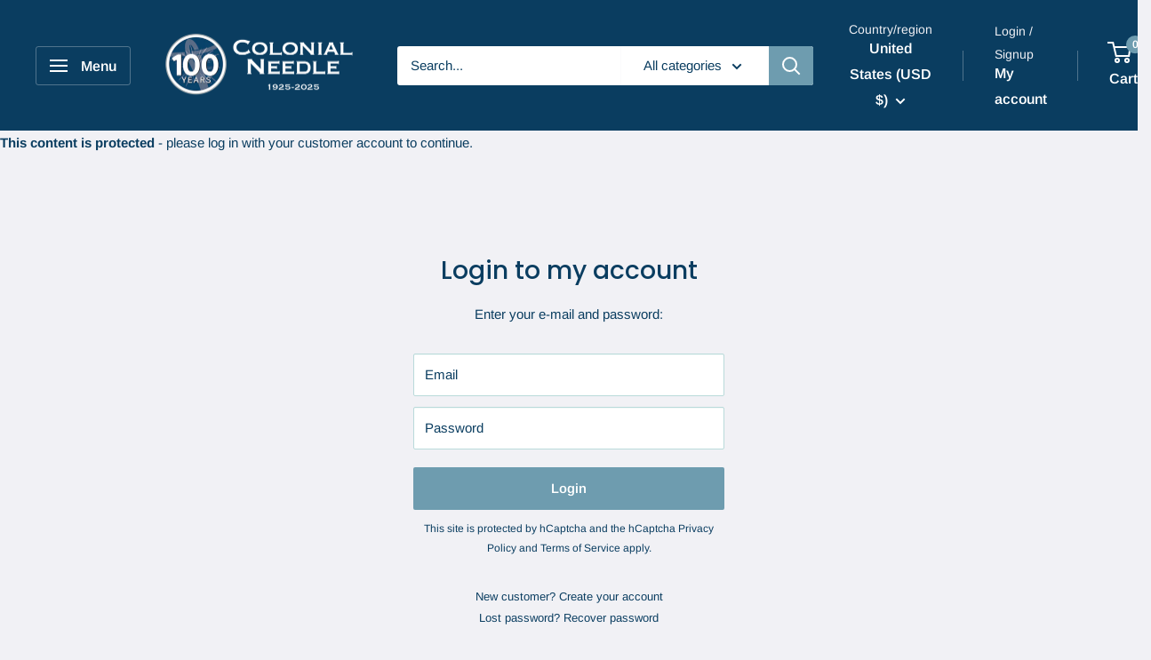

--- FILE ---
content_type: text/javascript
request_url: https://colonialneedle.com/cdn/shop/t/22/assets/constants.js?v=177045013863300585901757491073
body_size: -493
content:
const ON_CHANGE_DEBOUNCE_TIMER = 300;

const PUB_SUB_EVENTS = {
  cartUpdate: 'cart-update',
  quantityUpdate: 'quantity-update',
  optionValueSelectionChange: 'option-value-selection-change',
  variantChange: 'variant-change',
  quickViewOpen: 'quick-view-open',
  cartError: 'cart-error',
};
